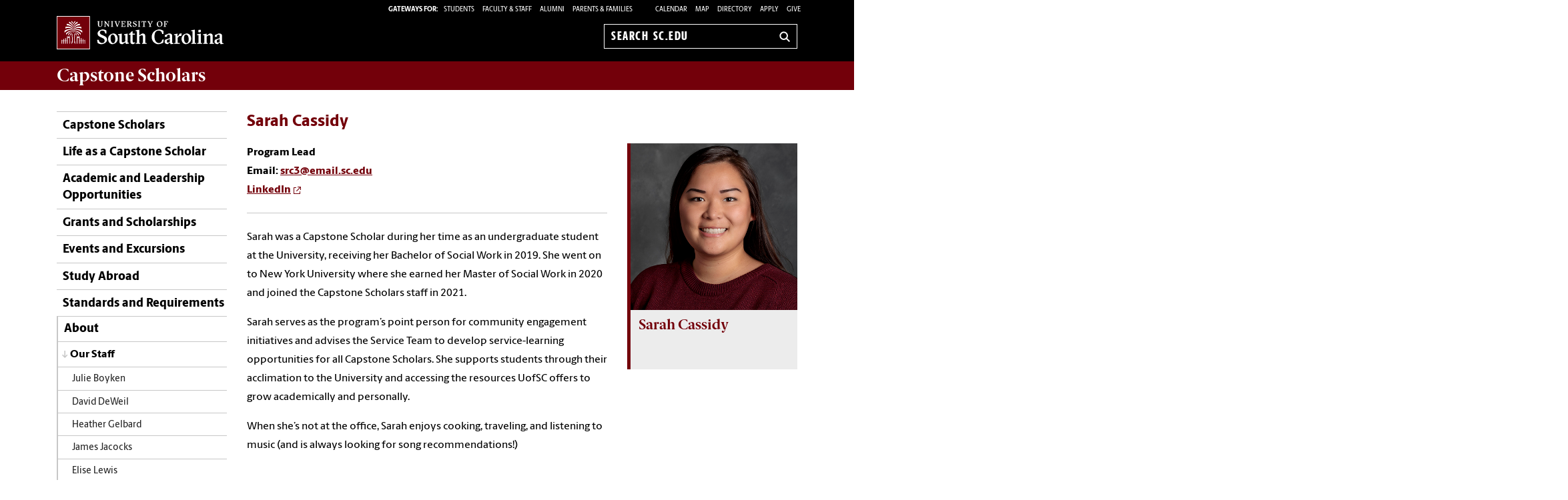

--- FILE ---
content_type: text/html; charset=UTF-8
request_url: https://www.sc.edu/about/offices_and_divisions/capstone_scholars/about/our-staff/cassidy_sarah.php
body_size: 7222
content:
<!--[if lt IE 7]> <html class="no-js ie6 oldie" lang="en"> <![endif]--><!--[if IE 7]> <html class="no-js ie7 oldie" lang="en"> <![endif]--><!--[if IE 8]> <html class="no-js ie8 oldie" lang="en"> <![endif]--><!--[if gt IE 8]><!--><!DOCTYPE HTML><html class="no-js" lang="en"><!--<![endif]-->
   <head>
      <meta http-equiv="Content-Type" content="text/html; charset=UTF-8">
      <title>Sarah Cassidy - Capstone Scholars | University of South Carolina</title>
      <link rel="stylesheet" href="/_global_resources/css/flexslider.css">
      <meta charset="utf-8">
      <meta http-equiv="X-UA-Compatible" content="IE=edge,chrome=1">
      	
      		
      <meta name="keywords" content="universities, colleges, University of South Carolina, USC, SC, UofSC, Capstone Scholars, Sydney Ott">
      		
      <meta name="description" content="">
      		
      <meta name="author" content="">
      	
      	
      <meta name="viewport" content="width=device-width, initial-scale=1">
      <style>
	@font-face {
		font-family:'Berlingske Sans';
		src:	url('https://sc.edu/_global_resources/fonts/BerlingskeSans-Md.woff2') format('woff2'),
				url('https://sc.edu/_global_resources/fonts/BerlingskeSans-Md.woff') format('woff');
		font-weight: 500;
		font-style: normal;
		font-display: swap;
	}
	@font-face {
		font-family:'Berlingske Sans';
		src:	url('https://sc.edu/_global_resources/fonts/BerlingskeSans-XBd.woff2') format('woff2'),
				url('https://sc.edu/_global_resources/fonts/BerlingskeSans-XBd.woff') format('woff');
		font-weight: 800;
		font-style: normal;
		font-display: swap;
	}
	@font-face {
		font-family:'Berlingske Sans Extracondensed';
		src:	url('https://sc.edu/_global_resources/fonts/BerlingskeSansXCn-XBd.woff2') format('woff2'),
				url('https://sc.edu/_global_resources/fonts/BerlingskeSansXCn-XBd.woff') format('woff');
		font-weight: 800;
		font-style: normal;
		font-display: swap;
	}
	@font-face {
		font-family:'Berlingske Serif';
		src:    url('https://sc.edu/_global_resources/fonts/BerlingskeSerif-Bd.woff2') format('woff2'),
				url('https://sc.edu/_global_resources/fonts/BerlingskeSerif-Bd.woff') format('woff');
		font-weight: 700;
		font-display: swap;
	}
</style>
<link rel="preload" href="https://sc.edu/_global_resources/fonts/BerlingskeSansXCn-XBd.woff2" as="font" type="font/woff2" crossorigin="">
<link rel="preload" href="https://sc.edu/_global_resources/fonts/BerlingskeSans-XBd.woff2" as="font" type="font/woff2" crossorigin="">
<link rel="preload" href="https://sc.edu/_global_resources/fonts/BerlingskeSans-Md.woff2" as="font" type="font/woff2" crossorigin="">
<link rel="preload" href="https://sc.edu/_global_resources/fonts/BerlingskeSerif-Bd.woff2" as="font" type="font/woff2" crossorigin="">      <link rel="stylesheet" href="/_global_resources/css/global.css">
      <link rel="stylesheet" href="/about/offices_and_divisions/capstone_scholars/_resources/css/site.css">
      <link rel="stylesheet" href="/_global_resources/css/jquery.fancybox.css">
      <link rel="stylesheet" href="/_global_resources/css/jquery.fancybox-buttons.css">
      <link rel="stylesheet" href="/_global_resources/css/mediaqueries.css"><script src="/_global_resources/js/libs/modernizr-2.0.6.min.js"></script><script src="/_global_resources/js/libs/respond.min.js"></script><script type="text/javascript" src="/_resources/js/direct-edit.js"></script>
      <script type="text/javascript">// <![CDATA[
var _gaq = _gaq || [];
  _gaq.push(['_setAccount', 'UA-25809786-1']);
  _gaq.push(['_trackPageview']);

  (function() {
    var ga = document.createElement('script'); ga.type = 'text/javascript'; ga.async = true;
    ga.src = ('https:' == document.location.protocol ? 'https://ssl' : 'http://www') + '.google-analytics.com/ga.js';
    var s = document.getElementsByTagName('script')[0]; s.parentNode.insertBefore(ga, s);
  })();
// ]]></script>
<link rel="preconnect" href="https://www.googletagmanager.com">
<link rel="preconnect" href="https://siteimproveanalytics.com">
<link rel="preconnect" href="https://www.clarity.ms">
<script async src="https://www.googletagmanager.com/gtag/js?id=G-L3YTP5R48L"></script>
<!-- Google Tag Manager -->
<script>(function(w,d,s,l,i){w[l]=w[l]||[];w[l].push({'gtm.start':
new Date().getTime(),event:'gtm.js'});var f=d.getElementsByTagName(s)[0],
j=d.createElement(s),dl=l!='dataLayer'?'&l='+l:'';j.async=true;j.src=
'https://www.googletagmanager.com/gtm.js?id='+i+dl;f.parentNode.insertBefore(j,f);
})(window,document,'script','dataLayer','GTM-NJ732CJ');</script>
<!-- Google tag (gtag.js) -->
<script>
  window.dataLayer = window.dataLayer || [];
  function gtag(){dataLayer.push(arguments);}
  gtag('js', new Date());

  gtag('config', 'G-L3YTP5R48L');
</script>
<!-- begin SiteImprove Tracking code -->
<script type="text/javascript">
/*<![CDATA[*/
(function() {
var sz = document.createElement('script'); sz.type = 'text/javascript'; sz.async = true;
sz.src = '//siteimproveanalytics.com/js/siteanalyze_66356667.js';
var s = document.getElementsByTagName('script')[0]; s.parentNode.insertBefore(sz, s);
})();
/*]]>*/
</script>
<!-- end SiteImprove Tracking code -->
<!-- Microsoft Clarity -->
<script type="text/javascript">
    (function(c,l,a,r,i,t,y){
        c[a]=c[a]||function(){(c[a].q=c[a].q||[]).push(arguments)};
        t=l.createElement(r);t.async=1;t.src="https://www.clarity.ms/tag/"+i;
        y=l.getElementsByTagName(r)[0];y.parentNode.insertBefore(t,y);
    })(window, document, "clarity", "script", "ia4g50cey0");
</script></head>
   <body><!-- Google Tag Manager (noscript) -->
<noscript><iframe src="https://www.googletagmanager.com/ns.html?id=GTM-NJ732CJ"
height="0" width="0" style="display:none;visibility:hidden"></iframe></noscript><a id="skiptocontent" href="#mainContent">Skip to Content</a>
      <section class="row">
         <header class="column grid_12 wrapper main-header">
            <div class="row main-header_top">
               <div class="column grid_4"><div id="logo">
	<a href="https://sc.edu">University of South Carolina Home</a>
	<div class="header-icons hide-for-medium">
		<button type="button" class="search-btn-mobile">Search University of South Carolina</button>
		<button type="button" class="menu-btn-mobile">University of South Carolina Navigation</button>
	</div>
</div>
</div>
               <form method="get" action="/search" id="search" class="hide-for-medium">
	<div class="search-wrapper">
		<label for="search-mobile" class="visuallyhidden">Search sc.edu</label>
		<input class="search-input" id="search-mobile" name="q" type="text" placeholder="Search sc.edu" />
		<input value="GO" type="submit" class="submit">
	</div>
</form>
               <div class="column grid_8">
                  <nav role="navigation">
                     <div class="banner-toolbox"><strong>Gateways For: </strong>
<ul class="banner-tools">
	<li><a href="https://www.sc.edu/students/"><span>STUDENTS </span></a></li>
	<li><a href="https://www.sc.edu/facultystaff/"><span>FACULTY &amp; STAFF</span></a></li>
	<li><a href="https://www.sc.edu/alumni/"><span>ALUMNI</span></a></li>
	<li><a href="https://www.sc.edu/parents/index.php">PARENTS &amp; FAMILIES</a></li>
</ul>
                        <ul class="banner-tools"><li><a href="https://www.sc.edu/calendar/uofsc/index.php">Calendar</a></li>
<li><a href="/visit/map">Map</a></li>
<li><a href="/about/directory/">Directory</a></li>
<li><a href="https://www.sc.edu/admissions-at-sc/applications/index.php">Apply</a></li>
                           <li><a class="give" href="/about/offices_and_divisions/capstone_scholars/about/give-capstone/index.php">Give</a></li>
                        </ul>
                     </div>
                     <form method="get" action="/search/" id="search-desktop" role="search">
	<input value="013416120310277204335:wk85hzl5qdq" name="cx" type="hidden">
	<label for="search-dt" class="visuallyhidden">Search sc.edu</label>
	<input class="search-input" id="search-dt" name="q" type="text" placeholder="Search sc.edu">
	<input value="GO" type="submit" class="submit" title="sc.edu Search">
	<svg class="icon" viewBox="0 0 24 24" aria-hidden="true"><title>Search</title><g stroke-linecap="square" stroke-linejoin="miter" stroke-width="3" stroke="currentColor" fill="none" stroke-miterlimit="10"><line x1="22" y1="22" x2="15.656" y2="15.656"></line><circle cx="10" cy="10" r="8"></circle></g></svg>
</form></nav>
               </div>
            </div>
         </header>
         <div id="sidr" class="hide-for-medium" style="display:none;">
            <div class="sidr-inner">
               <nav class="mobile-nav"><ul><li class="first-item"><a title="Capstone Scholars" href="/about/offices_and_divisions/capstone_scholars/index.php">Capstone Scholars</a></li><li><a href="/about/offices_and_divisions/capstone_scholars/life-as-a-capstone-scholar/index.php">Life as a Capstone Scholar</a></li><li><a href="/about/offices_and_divisions/capstone_scholars/academic-leadership-opportunities/index.php">Academic and Leadership Opportunities</a><button class="plus" aria-expanded="false" aria-label="expand section"></button><ul class="level-two"><li><a href="/about/offices_and_divisions/capstone_scholars/academic-leadership-opportunities/shared-capstone-courses/index.php">Capstone Scholars Courses</a></li><li><a href="/about/offices_and_divisions/capstone_scholars/academic-leadership-opportunities/capstone-fellows/index.php">Capstone Fellows</a></li><li><a href="/about/offices_and_divisions/capstone_scholars/academic-leadership-opportunities/student-leadership/index.php">Student Leadership</a></li><li><a href="/about/offices_and_divisions/capstone_scholars/academic-leadership-opportunities/community-service/index.php">Community Service</a></li></ul></li><li><a href="/about/offices_and_divisions/capstone_scholars/grants-and-scholarships/index.php">Grants and Scholarships</a></li><li><a href="/about/offices_and_divisions/capstone_scholars/events-and-excursions/index.php">Events and Excursions</a><button class="plus" aria-expanded="false" aria-label="expand section"></button><ul class="level-two"><li><a href="/about/offices_and_divisions/capstone_scholars/events-and-excursions/calendar/index.php">Calendar</a></li></ul></li><li><a href="/about/offices_and_divisions/capstone_scholars/study-abroad/index.php">Study Abroad</a><button class="plus" aria-expanded="false" aria-label="expand section"></button><ul class="level-two"><li><a title="Study Abroad Timeline" href="/about/offices_and_divisions/capstone_scholars/study-abroad/timeline/index.php">Timeline</a></li><li><a title="Study Abroad Grant Funding" href="/about/offices_and_divisions/capstone_scholars/study-abroad/grant_funding/index.php">Grant Funding</a></li><li><a href="/about/offices_and_divisions/capstone_scholars/study-abroad/current-programs/index.php">Current Programs</a><button class="plus" aria-expanded="false" aria-label="expand section"></button><ul class="level-three"><li><a title="Japan" href="/about/offices_and_divisions/capstone_scholars/study-abroad/current-programs/japan.php">Japan</a></li><li><a title="Prague" href="/about/offices_and_divisions/capstone_scholars/study-abroad/current-programs/prague.php">Prague, Czech Republic</a></li><li><a title="Yucatan" href="/about/offices_and_divisions/capstone_scholars/study-abroad/current-programs/yucatan.php">Yucatan, Mexico</a></li><li><a href="/about/offices_and_divisions/capstone_scholars/study-abroad/current-programs/honduras.php">Honduras</a></li></ul></li><li><a title="Past Programs" href="/about/offices_and_divisions/capstone_scholars/study-abroad/past-programs/index.php">Past Programs</a></li></ul></li><li><a href="/about/offices_and_divisions/capstone_scholars/standards-requirements/index.php">Standards and Requirements</a></li><li><a href="/about/offices_and_divisions/capstone_scholars/about/index.php">About</a><button class="plus" aria-expanded="false" aria-label="expand section"></button><ul class="level-two"><li><a href="/about/offices_and_divisions/capstone_scholars/about/contact/index.php">Contact Us</a></li><li><a href="/about/offices_and_divisions/capstone_scholars/about/our-staff/index.php">Our Staff</a><button class="plus" aria-expanded="false" aria-label="expand section"></button><ul class="level-three"><li><a title="Julie Boyken" href="/about/offices_and_divisions/capstone_scholars/about/our-staff/boyken_julie.php">Julie Boyken</a></li><li><a title="David DeWeil" href="/about/offices_and_divisions/capstone_scholars/about/our-staff/deweil_david.php">David DeWeil</a></li><li><a href="/about/offices_and_divisions/capstone_scholars/about/our-staff/gelbard_heather.php">Heather Gelbard</a></li><li><a title="James Jacocks" href="/about/offices_and_divisions/capstone_scholars/about/our-staff/jacocks_james.php">James Jacocks</a></li><li><a title="Elise Lewis" href="/about/offices_and_divisions/capstone_scholars/about/our-staff/lewis_elise.php">Elise Lewis</a></li><li><a href="/about/offices_and_divisions/capstone_scholars/about/our-staff/lewis_weston.php">Weston Lewis</a></li><li><a href="/about/offices_and_divisions/capstone_scholars/about/our-staff/robinson_haley.php">Haley Robinson</a></li></ul></li><li><a href="/about/offices_and_divisions/capstone_scholars/about/social_media.php">Social Media</a></li><li><a href="/about/offices_and_divisions/capstone_scholars/about/location.php">Location</a></li><li><a href="/about/offices_and_divisions/capstone_scholars/about/give-capstone/index.php">Give&nbsp;to Capstone</a></li></ul></li></ul>
<h1 class="menu-header">Tools &amp; Resources</h1>
<ol class="menu-list">
<li><a href="https://www.sc.edu/calendar/uofsc/index.php">Calendar</a></li>
<li><a href="https://www.sc.edu/visit/map/">Map</a></li>
<li><a href="https://www.sc.edu/about/directory/">Directory</a></li>
<li><a href="https://www.sc.edu/admissions-at-sc/applications/index.php">Apply</a></li>
<li><a onclick="_gaq.push(['_trackEvent', 'Give', 'Give Link', 'Clicked Link', 20, false]);" href="https://www.sc.edu/giving/index.php">Give</a></li>
<li><a onclick="_gaq.push(['_trackEvent', 'Gateway', 'Student Visit', 'Clicked',20, false]);" href="https://www.sc.edu/students/">Student Gateway</a></li>
<li><a onclick="_gaq.push(['_trackEvent', 'Gateway', 'Faculty Staff Visit', 'Clicked',20, false]);" href="https://www.sc.edu/facultystaff/">Faculty &amp; Staff Gateway</a></li>
<li><a onclick="_gaq.push(['_trackEvent', 'Gateway', 'Parents Visit', 'Clicked',20, false]);" href="https://www.sc.edu/parents/index.php">Parents &amp; Families Gateway</a></li>
<li><a onclick="_gaq.push(['_trackEvent', 'Gateway', 'Alumni Visit', 'Clicked',20, false]);" href="https://www.sc.edu/alumni/">Alumni Gateway</a></li>
</ol>
</nav>
            </div>
         </div>
      </section>
      <section class="row">
         <div class="column grid_12 wrapper" id="mainWrapper">
            <section class="branding"><h1><a title="Capstone Scholars" href="/about/offices_and_divisions/capstone_scholars/index.php"><strong>Capstone</strong> Scholars</a></h1>
<!-- 
<ul class="uniticons tt-wrapper">
<li><a class="location" title="Location" href="http://www.sc.edu/cgi-bin/uscmap/uscmap.cgi?type=number&amp;data=56">Location<span>Location</span></a></li>
<li><a class="contact" href="/study/colleges_schools/music/about/contact.php">Contact<span>Contact</span></a></li>
<li><a class="give" href="http://giving.sc.edu/areastosupport/collegesschools/collegeofnursing.aspx">Give<span>Give</span></a></li>
</ul>
 --></section>
            <section class="breadCrumbHolder module">
               <div id="breadCrumb" class="breadCrumb module">
                  <ul>
                     <li><a href="/" onclick="_gaq.push(['_trackEvent', ‘Breadcrumbs', ‘Breadcrumb Link', 'Clicked Link', 20, false]);">SC.edu</a></li>
                     <li><a href="/about/" onclick="_gaq.push(['_trackEvent', ‘Breadcrumbs', ‘Breadcrumb Link', 'Clicked Link', 20, false]);">About</a></li>
                     <li><a href="/about/offices_and_divisions/" onclick="_gaq.push(['_trackEvent', ‘Breadcrumbs', ‘Breadcrumb Link', 'Clicked Link', 20, false]);">Offices and Divisions</a></li>
                     <li><a href="/about/offices_and_divisions/capstone_scholars/" onclick="_gaq.push(['_trackEvent', ‘Breadcrumbs', ‘Breadcrumb Link', 'Clicked Link', 20, false]);">Capstone Scholars</a></li>
                     <li><a href="/about/offices_and_divisions/capstone_scholars/about/" onclick="_gaq.push(['_trackEvent', ‘Breadcrumbs', ‘Breadcrumb Link', 'Clicked Link', 20, false]);">About</a></li>
                     <li><a href="/about/offices_and_divisions/capstone_scholars/about/our-staff/" onclick="_gaq.push(['_trackEvent', ‘Breadcrumbs', ‘Breadcrumb Link', 'Clicked Link', 20, false]);">Our Staff</a></li>
                     <li>Sarah Cassidy</li>
                  </ul>
               </div>
            </section>
            <div class="row" id="main">
               <section class="column grid_3">
                  <header>
                     <nav id="mainnav">
                        <ul class="toplevel"><li class="first-item"><a title="Capstone Scholars" href="/about/offices_and_divisions/capstone_scholars/index.php">Capstone Scholars</a></li>
<li><a href="/about/offices_and_divisions/capstone_scholars/life-as-a-capstone-scholar/index.php">Life as a Capstone Scholar</a></li>
<li><a href="/about/offices_and_divisions/capstone_scholars/academic-leadership-opportunities/index.php">Academic and Leadership Opportunities</a></li>
<li><a href="/about/offices_and_divisions/capstone_scholars/grants-and-scholarships/index.php">Grants and Scholarships</a></li>
<li><a href="/about/offices_and_divisions/capstone_scholars/events-and-excursions/index.php">Events and Excursions</a></li>
<li><a href="/about/offices_and_divisions/capstone_scholars/study-abroad/index.php">Study Abroad</a></li>
<li><a href="/about/offices_and_divisions/capstone_scholars/standards-requirements/index.php">Standards and Requirements</a></li>
<li><a href="/about/offices_and_divisions/capstone_scholars/about/index.php">About</a></li></ul>
                        <ul class="sublevel">
                           <li><a href="/about/offices_and_divisions/capstone_scholars/about/our-staff/">Our Staff</a><ul id="not_parent" title="/about/our-staff/" class="currentlevel"><li><a title="Julie Boyken" href="/about/offices_and_divisions/capstone_scholars/about/our-staff/boyken_julie.php">Julie Boyken</a></li>
<li><a title="David DeWeil" href="/about/offices_and_divisions/capstone_scholars/about/our-staff/deweil_david.php">David DeWeil</a></li>
<li><a href="/about/offices_and_divisions/capstone_scholars/about/our-staff/gelbard_heather.php">Heather Gelbard</a></li>
<li><a title="James Jacocks" href="/about/offices_and_divisions/capstone_scholars/about/our-staff/jacocks_james.php">James Jacocks</a></li>
<li><a title="Elise Lewis" href="/about/offices_and_divisions/capstone_scholars/about/our-staff/lewis_elise.php">Elise Lewis</a></li>
<li><a href="/about/offices_and_divisions/capstone_scholars/about/our-staff/lewis_weston.php">Weston Lewis</a></li>
<li><a href="/about/offices_and_divisions/capstone_scholars/about/our-staff/robinson_haley.php">Haley Robinson</a></li></ul>
                           </li>
                        </ul><script type="text/javascript">
					var ouHideLocal = false;
					var ouSubSite = "/about/offices_and_divisions/capstone_scholars";
					var ouDirName = "/about/offices_and_divisions/capstone_scholars/about/our-staff/";
					var ouFileName = "cassidy_sarah.php";
				</script></nav>
                  </header>
               </section>
               <section class="column grid_9">
                  <div id="mainContent">
                     <h2>Sarah Cassidy</h2>
                     <section class="content-body">
                        <div class="row row">
                           <div class="column grid_6">
                              			
                              <p><strong>Program Lead<br>Email: </strong><a href="mailto:src3@email.sc.edu?subject=">src3@email.sc.edu</a>&nbsp;<strong><br><a class="new-window" title="Sarah Cassidy on LinkedIn" href="https://www.linkedin.com/in/sarah-cassidy/" target="_blank" rel="noopener">LinkedIn</a></strong></p>
                              
                              <hr>
                              
                              <p><span data-contrast="none">Sarah was a Capstone Scholar during her time as an undergraduate student at the University,
                                    receiving her Bachelor of Social Work in 2019. She went on to New York University
                                    where she earned her Master of Social Work in 2020 and joined the Capstone Scholars
                                    staff in 2021. </span><span data-ccp-props="{}">&nbsp;</span></p>
                              
                              <p><span data-contrast="none">Sarah serves as the program’s point person for community engagement initiatives and
                                    advises the Service Team to develop service-learning opportunities for all Capstone
                                    Scholars. She supports students through their acclimation to the University and accessing
                                    the resources&nbsp;UofSC&nbsp;offers to grow academically and personally. </span></p>
                              
                              <p><span data-contrast="none">When she’s not at the office, Sarah enjoys cooking, traveling, and listening to music
                                    (and is always looking for song recommendations!) </span><span data-ccp-props="{}">&nbsp;</span><span data-ccp-props="{}">&nbsp;</span><span data-ccp-props="{}"></span></p>
                              
                              		</div>
                           <div class="column grid_3">
                              <aside class="callout garnet">
                                 <div class="callout-img"><img class="" src="/about/offices_and_divisions/capstone_scholars/images/profile_images/sarah.jpg" alt="Sarah Cassidy" width="465" height="465"></div>
                                 <div class="hgroup">
                                    <h2 class="header">Sarah Cassidy</h2>
                                 </div>
                                 <p class="sub-text">&nbsp;</p>
                              </aside>
                           </div>
                        </div>
                     </section>
                  </div>
               </section>
            </div>
            <section id="inner" class="row">
               <div class="column grid_12">
                  <footer>
                     <h1>
                        <ftr_sitename><strong>Capstone </strong>Scholars</ftr_sitename>
                     </h1>
                     <ul class="uniticons">
                        <li><a class="location" href="/about/offices_and_divisions/capstone_scholars/about/location.php">Location</a></li>
                        <li><a class="contact" href="/about/offices_and_divisions/capstone_scholars/about/contact/index.php">Contact</a></li>
                        <li><a class="give" href="/about/offices_and_divisions/capstone_scholars/about/give-capstone/index.php">Give</a></li>
                        <li><a class="calendar" href="/about/offices_and_divisions/capstone_scholars/events-and-excursions/calendar/index.php">Calendar</a></li>
                        <li><a class="unit-social" href="/about/offices_and_divisions/capstone_scholars/about/social_media.php">Social Media</a></li>
                     </ul>
                  </footer>
               </div>
               <hr>
            </section>
         </div>
      </section>
      <footer id="logo-footer" role="contentinfo">
	<nav aria-label="footer">
		<div id="sitemap">
			<div class="row">
				<div class="column grid_12">
					<div class="row">
						<div class="column grid_6">
							<a href="https://sc.edu/" class="logo" title="University of South Carolina">
								<img src="https://assets.sc.edu/_global_resources/img/usc_logo_horizontal_rgb_k_rev.svg" alt="University of South Carolina Home">
							</a>
						</div>
						<div class="column grid_6 uofsc-social">
							<!-- <h2 class="">#UofSC</h2> -->
							<ul class="uofsc-social_list">
								<li><a href="https://www.facebook.com/uofsc" target="_blank" aria-labelledby="social-facebook" rel="noopener">
									<svg xmlns="http://www.w3.org/2000/svg" viewBox="0 0 30 30" class="uofsc-social_icon icon" role="img"><title id="social-facebook">USC Facebook</title><path class="cls-1" d="M15,1A14,14,0,1,1,1,15,14,14,0,0,1,15,1m0-1A15,15,0,1,0,30,15,15,15,0,0,0,15,0Z"/><path class="cls-1" d="M13.1,29.48V19.15H9.35V14.87H13.1V11.61c0-3.7,2.21-5.75,5.59-5.75A22.61,22.61,0,0,1,22,6.15V9.79H20.14a2.14,2.14,0,0,0-2.42,2.31v2.77h4.11l-.66,4.28H17.72V29.48Z"/></svg>
								</a></li>
								<li><a href="https://www.instagram.com/uofsc/?hl=en" target="_blank" aria-labelledby="social-instagram" rel="noopener">
									<svg xmlns="http://www.w3.org/2000/svg" viewBox="0 0 30 30" class="uofsc-social_icon icon" role="img"><title id="social-instagram">USC Instagram</title><path class="cls-1" d="M15,1A14,14,0,1,1,1,15,14,14,0,0,1,15,1m0-1A15,15,0,1,0,30,15,15,15,0,0,0,15,0Z"/><path class="cls-1" d="M15,6c-2.44,0-2.75,0-3.71.06a6.66,6.66,0,0,0-2.19.41,4.42,4.42,0,0,0-1.59,1,4.37,4.37,0,0,0-1,1.6,6.78,6.78,0,0,0-.42,2.18c0,1,0,1.27,0,3.71s0,2.75,0,3.71a6.78,6.78,0,0,0,.42,2.18,4.37,4.37,0,0,0,1,1.6,4.42,4.42,0,0,0,1.59,1,6.9,6.9,0,0,0,2.19.42c1,0,1.27.05,3.71.05s2.75,0,3.71-.05a6.78,6.78,0,0,0,2.18-.42,4.6,4.6,0,0,0,2.64-2.64A6.78,6.78,0,0,0,24,18.71c0-1,.05-1.27.05-3.71s0-2.75-.05-3.71a6.78,6.78,0,0,0-.42-2.18,4.6,4.6,0,0,0-2.64-2.64,6.54,6.54,0,0,0-2.18-.41C17.75,6,17.44,6,15,6m0,1.62c2.4,0,2.69,0,3.64,0A5.41,5.41,0,0,1,20.31,8,3.08,3.08,0,0,1,22,9.69a5.12,5.12,0,0,1,.31,1.67c0,1,.05,1.24.05,3.64s0,2.69-.05,3.64A5.12,5.12,0,0,1,22,20.31,3.08,3.08,0,0,1,20.31,22a5.12,5.12,0,0,1-1.67.31c-.95,0-1.24.05-3.64.05s-2.69,0-3.64-.05A5.12,5.12,0,0,1,9.69,22,3.08,3.08,0,0,1,8,20.31a5.12,5.12,0,0,1-.31-1.67c0-.95,0-1.24,0-3.64s0-2.69,0-3.64A5.12,5.12,0,0,1,8,9.69,3.08,3.08,0,0,1,9.69,8a5.41,5.41,0,0,1,1.67-.31c1,0,1.24,0,3.64,0"/><path class="cls-1" d="M15,18a3,3,0,1,1,3-3,3,3,0,0,1-3,3m0-7.62A4.62,4.62,0,1,0,19.62,15,4.62,4.62,0,0,0,15,10.38"/><path class="cls-1" d="M20.88,10.2A1.08,1.08,0,1,1,19.8,9.12a1.08,1.08,0,0,1,1.08,1.08"/></svg>
								</a></li>
								<li><a href="https://x.com/uofsc" target="_blank" aria-labelledby="social-x" rel="noopener">
<!-- 									<svg xmlns="http://www.w3.org/2000/svg" viewBox="0 0 30 30" class="uofsc-social_icon icon" role="img"><title id="social-x">USC Twitter</title><path class="cls-1" d="M15,1A14,14,0,1,1,1,15,14,14,0,0,1,15,1m0-1A15,15,0,1,0,30,15,15,15,0,0,0,15,0Z"/><path class="cls-1" d="M21.87,11.85c0,.15,0,.31,0,.47,0,4.86-3.45,10.46-9.77,10.46a9.19,9.19,0,0,1-5.26-1.65,5.56,5.56,0,0,0,.82.05,6.56,6.56,0,0,0,4.26-1.57,3.48,3.48,0,0,1-3.21-2.56,2.81,2.81,0,0,0,.65.07,3,3,0,0,0,.9-.13,3.62,3.62,0,0,1-2.75-3.6v-.05a3.2,3.2,0,0,0,1.56.46,3.74,3.74,0,0,1-1.53-3.06A3.93,3.93,0,0,1,8,8.89a9.54,9.54,0,0,0,7.08,3.84,3.86,3.86,0,0,1-.09-.84,3.56,3.56,0,0,1,3.43-3.67,3.32,3.32,0,0,1,2.51,1.16,6.73,6.73,0,0,0,2.18-.89,3.67,3.67,0,0,1-1.51,2,6.6,6.6,0,0,0,2-.58,7.28,7.28,0,0,1-1.71,1.91"/></svg> -->
									<svg xmlns="http://www.w3.org/2000/svg" viewBox="0 0 30 30" class="uofsc-social_icon icon">
  <title id="social-x">USC X</title>
  <path class="cls-1" d="M15,1A14,14,0,1,1,1,15,14,14,0,0,1,15,1m0-1A15,15,0,1,0,30,15,15,15,0,0,0,15,0Z"></path>
  <g transform="translate(5, 5) scale(0.825)">
    <path d="M8 2H1L9.26086 13.0145L1.44995 21.9999H4.09998L10.4883 14.651L16 22H23L14.3917 10.5223L21.8001 2H19.1501L13.1643 8.88578L8 2ZM17 20L5 4H7L19 20H17Z"></path>
  </g>
</svg>
								</a></li>
							</ul>
						</div>
					</div>
				</div>
			</div>
			<div class="row footer-links">
				<div class="column grid_6">
					<div class="row">
						<h2>Colleges &amp; Schools</h2>
						<div class="footer-links_flex mod-first">
							<div class="column grid_2 links">
								<ul>
									<li><a href="https://www.sc.edu/study/colleges_schools/artsandsciences/index.php">Arts and Sciences</a></li>
									<li><a href="https://www.sc.edu/study/colleges_schools/moore/index.php">Business</a></li>
									<li><a href="https://www.sc.edu/study/colleges_schools/education/index.php">Education</a></li>
									<li><a href="https://www.sc.edu/study/colleges_schools/engineering_and_computing/index.php">Engineering and Computing</a></li>
									<li><a href="https://www.sc.edu/study/colleges_schools/graduate_school/index.php">The Graduate School</a></li>
									<li><a href="https://www.sc.edu/study/colleges_schools/hrsm/index.php">Hospitality, Retail and Sport Management</a></li>
								</ul>
							</div>
							<div class="column grid_2 links">
								<ul>
									<li><a href="https://www.sc.edu/study/colleges_schools/cic/index.php">Information and Communications</a></li>
									<li><a href="https://www.sc.edu/study/colleges_schools/law/index.php">Law</a></li>
									<li><a href="https://www.sc.edu/study/colleges_schools/medicine/index.php">Medicine (Columbia)</a></li>
									<li><a href="https://www.sc.edu/study/colleges_schools/medicine_greenville/index.php">Medicine (Greenville)</a></li>
									<li><a href="https://www.sc.edu/study/colleges_schools/music/index.php">Music</a></li>
									<li><a href="https://www.sc.edu/study/colleges_schools/nursing/index.php">Nursing</a></li>
								</ul>
							</div>
							<div class="column grid_2 links">
								<ul>
									<li><a href="https://www.sc.edu/study/colleges_schools/pharmacy/index.php">Pharmacy</a></li>
									<li><a href="https://www.sc.edu/study/colleges_schools/public_health/index.php">Public Health</a></li>
									<li><a href="https://www.sc.edu/study/colleges_schools/socialwork/index.php">Social Work</a></li>
									<li><a href="https://www.sc.edu/study/colleges_schools/honors_college/index.php">South Carolina Honors College</a></li>
									<li><a href="https://www.sc.edu/about/system_and_campuses/palmetto_college/index.php">Palmetto College</a></li>
								</ul>
							</div>
						</div>
					</div>
				</div>

				<div class="column grid_4">
					<h2>Offices &amp; Divisions</h2>
					<div class="row">
						<div class="footer-links_flex">
							<div class="column grid_2 small-6 links">
								<ul>
									<li><a href="https://www.sc.edu/about/employment/index.php">Employment</a></li>
									<li><a href="https://www.sc.edu/about/offices_and_divisions/undergraduate_admissions/index.php">Undergraduate Admissions</a></li>
									<li><a href="https://www.sc.edu/about/offices_and_divisions/financial_aid/index.php">Financial Aid and Scholarships</a></li>
									<li><a href="https://www.sc.edu/about/offices_and_divisions/bursar/index.php">Bursar (fee payment)</a></li>
									<li><a href="https://www.sc.edu/about/offices_and_divisions/veterans_and_military_services/index.php">Veterans and Military Services</a></li>
									<li><a href="https://www.sc.edu/about/offices_and_divisions/student_disability_resource_center/index.php">Disability Resources</a></li>
								</ul>
							</div>
							<div class="column grid_2 small-6 links">
								<ul>
									<li><a href="https://www.sc.edu/about/offices_and_divisions/access_and_opportunity/index.php">Access and Opportunity</a></li>
									<li><a href="https://www.sc.edu/about/offices_and_divisions/human_resources/index.php">Human Resources</a></li>
									<li><a href="https://www.sc.edu/about/offices_and_divisions/law_enforcement_and_safety/index.php">Law Enforcement and Safety</a></li>
									<li><a href="https://www.sc.edu/about/offices_and_divisions/university_libraries/index.php">University Libraries</a></li>
									<li><a href="https://www.sc.edu/about/offices_and_divisions/">All Offices and Divisions</a></li>
								</ul>
							</div>
						</div>
					</div>
				</div>

				<div class="column grid_2 links">
					<h2>Tools</h2>
					<ul>
						<li><a href="https://www.sc.edu/about/offices_and_divisions/law_enforcement_and_safety/carolina-alert/index.php">Carolina Alert</a></li>
						<li><a href="https://outlook.com/email.sc.edu" target="_blank" rel="noopener">Campus Email</a></li>
						<li><a href="https://my.sc.edu">my.sc.edu</a></li>
						<li><a href="https://blackboard.sc.edu">Blackboard</a></li>
						<li><a href="https://www.sc.edu/safety/index.php">Campus Safety and Wellness</a></li>
						<li><a href="https://finance.ps.sc.edu">PeopleSoft Finance</a></li>
					</ul>
				</div>
			</div>
		</div>
		<div class="site-info-wrapper">
			<div class="row site-info">
				<div class="column grid_12">
					<small class="copyright">
						<span id="directedit">&copy;</span>
						<a href="https://www.sc.edu/about/notices/">University of South Carolina</a>	
						<a href="https://www.sc.edu/about/notices/privacy/"><span>Privacy</span></a>
						<a href="https://www.sc.edu/about/offices_and_divisions/financial_aid/forms_and_resources/student_consumer_information/">Student Consumer Information</a>
						<a href="https://www.sc.edu/about/system_and_campuses/palmetto_college/internal/financial_aid/consumer_information/index.php" class="regional-link">Student Consumer Information</a>
						<a href="https://spend.admin.sc.edu/">Transparency Initiative</a>
						<a href="https://www.sc.edu/about/offices_and_divisions/civil_rights_title_ix/index.php">Civil Rights and Title IX</a>
						<a href="https://www.sc.edu/about/offices_and_divisions/digital-accessibility/index.php">Digital Accessibility</a>
						<a href="https://www.sc.edu/about/contact/">Contact</a>
					</small>
				</div>
			</div>
		</div>
	</nav>
			

</footer>
      <div class="row">
         <div class="column grid_8">
            <h1 class="no-limits">Challenge the conventional. <span>Create the exceptional. </span><strong>No Limits.</strong></h1>
         </div>
      </div>
      <script src="//ajax.googleapis.com/ajax/libs/jquery/3.1.1/jquery.min.js"></script>
<script>window.jQuery || document.write('<script src="/_global_resources/js/libs/jquery.min.js"><\/script>')</script>
<script src="//code.jquery.com/jquery-migrate-1.4.1.min.js"></script>
<script>window.jQuery || document.write('<script src="/_global_resources/js/libs/jquery-migrate.min.js"><\/script>')</script>

<script type="text/javascript" src="/_global_resources/js/libs/jquery.fancybox.pack.js"></script>
<script defer src="/_global_resources/js/plugins.js"></script>
<script defer src="/_global_resources/js/script.js"></script><script type="text/javascript" src="/_global_resources/js/leftnav.js"></script><!--[if (gte IE 6)&(lte IE 8)]><script src="/_global_resources/js/libs/selectivizr-min.js"></script><![endif]--><!--[if lt IE 8 ]><script src="//ajax.googleapis.com/ajax/libs/chrome-frame/1.0.3/CFInstall.min.js"></script><script>window.attachEvent('onload',function(){CFInstall.check({mode:'overlay'})})</script><![endif]--><a id="de" href="https://a.cms.omniupdate.com/11/?skin=sc&amp;account=University_South_Carolina&amp;site=Capstone_Scholars&amp;action=de&amp;path=/about/our-staff/cassidy_sarah.pcf">©</a></body>
</html>

--- FILE ---
content_type: application/x-javascript
request_url: https://www.clarity.ms/tag/ia4g50cey0
body_size: 986
content:
!function(c,l,a,r,i,t,y){function sync(){(new Image).src="https://c.clarity.ms/c.gif"}"complete"==document.readyState?sync():window.addEventListener("load",sync);a[c]("metadata",(function(){a[c]("set","C_IS","0")}),!1,!0);if(a[c].v||a[c].t)return a[c]("event",c,"dup."+i.projectId);a[c].t=!0,(t=l.createElement(r)).async=!0,t.src="https://scripts.clarity.ms/0.8.50/clarity.js",(y=l.getElementsByTagName(r)[0]).parentNode.insertBefore(t,y),a[c]("start",i),a[c].q.unshift(a[c].q.pop()),a[c]("set","C_IS","0")}("clarity",document,window,"script",{"projectId":"ia4g50cey0","upload":"https://y.clarity.ms/collect","expire":365,"cookies":["_uetmsclkid","_uetvid","_clck"],"track":true,"content":true,"unmask":[".search-input--icon-left .search-input__input",".majors-degrees-form .search-degrees-input","body"],"keep":["msclkid"],"dob":2216});